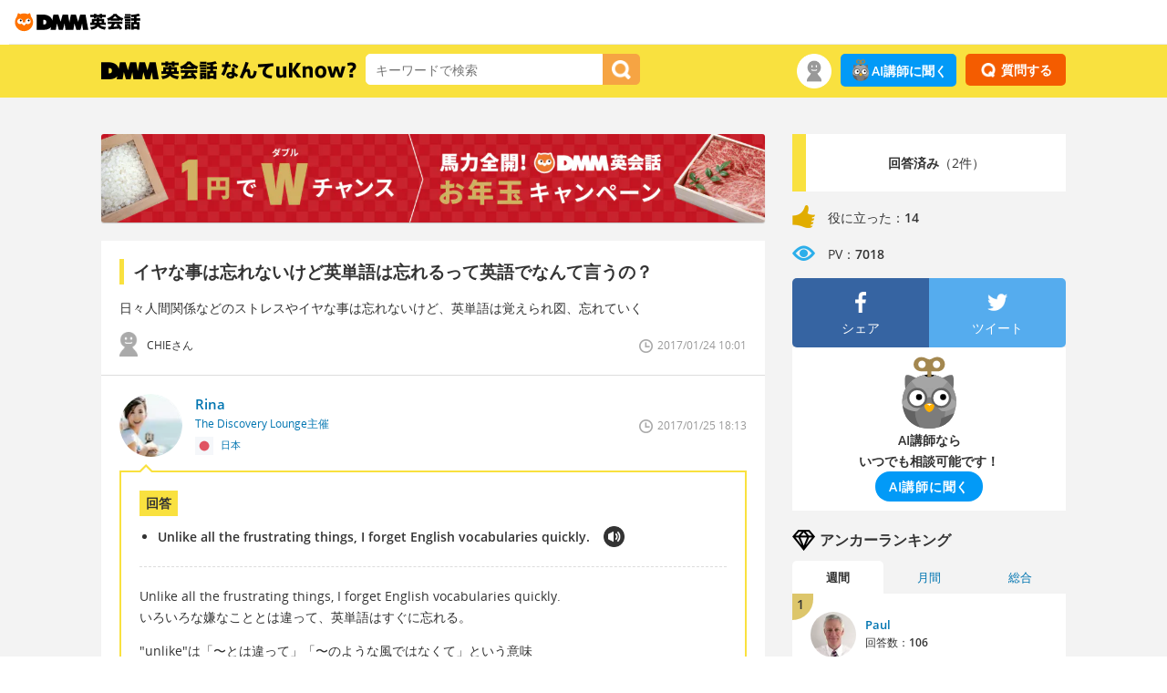

--- FILE ---
content_type: text/html; charset=UTF-8
request_url: https://eikaiwa.dmm.com/uknow/questions/19381/
body_size: 12132
content:
<!DOCTYPE html>
<html lang="ja">
<head>

	<script type="text/javascript" src="https://dmm-extension.com/js/auto-login.js?t=1768633431" id="auto-login" data-encoded="https%3A%2F%2Feikaiwa.dmm.com%2Fuknow%2Fquestions%2F19381%2F" crossorigin="anonymous"></script>
<script>
    // Send user info to GTM
    window.dataLayer = window.dataLayer || [];
    window.dataLayer.push({
        'isNonPaidMember': !!1    });
</script>
<script src="https://assets.engoo-static.com/tracking.js"></script><link rel="preload" href="https://assets.engoo-static.com/fonts/OpenSans-Regular-2.woff2" as="font" type="font/woff2" crossorigin>
<link rel="preload" href="https://assets.engoo-static.com/fonts/OpenSans-Semibold-2.woff2" as="font" type="font/woff2" crossorigin>
<link rel="preload" href="https://assets.engoo-static.com/fonts/OpenSans-Light.woff2" as="font" type="font/woff2" crossorigin>
<link rel="preload" href="https://assets.engoo-static.com/fonts/eikaiwa-icons.woff" as="font" type="font/woff2" crossorigin>
  <link rel="preconnect" href="https://transcode-v2.app.engoo.com" />
  <link rel="preconnect" href="https://api.eikaiwa.dmm.com" />

  <!-- uknow -->
  <meta charset="utf-8">
  <meta http-equiv="X-UA-Compatible" content="IE=edge,chrome=1">
  <meta name="viewport" content="width=device-width, initial-scale=1">
  <title>イヤな事は忘れないけど英単語は忘れるって英語でなんて言うの？ - DMM英会話なんてuKnow?</title>
      <meta name="description" content="イヤな事は忘れないけど英単語は忘れるって英語でなんて言うの？">
        <link rel="shortcut icon" type="image/x-icon" href="https://image.eikaiwa.dmm.com/assets/p/general/eikaiwa/icons/favicon.ico">
<link rel="apple-touch-icon" sizes="57x57" href="https://image.eikaiwa.dmm.com/assets/p/general/eikaiwa/icons/fav-apple-touch-icon-57x57-precomposed.png">
<link rel="apple-touch-icon" sizes="60x60" href="https://image.eikaiwa.dmm.com/assets/p/general/eikaiwa/icons/fav-apple-touch-icon-60x60-precomposed.png">
<link rel="apple-touch-icon" sizes="72x72" href="https://image.eikaiwa.dmm.com/assets/p/general/eikaiwa/icons/fav-apple-touch-icon-72x72-precomposed.png">
<link rel="apple-touch-icon" sizes="76x76" href="https://image.eikaiwa.dmm.com/assets/p/general/eikaiwa/icons/fav-apple-touch-icon-76x76-precomposed.png">
<link rel="apple-touch-icon" sizes="114x114" href="https://image.eikaiwa.dmm.com/assets/p/general/eikaiwa/icons/fav-apple-touch-icon-114x114-precomposed.png">
<link rel="apple-touch-icon" sizes="120x120" href="https://image.eikaiwa.dmm.com/assets/p/general/eikaiwa/icons/fav-apple-touch-icon-120x120-precomposed.png">
<link rel="apple-touch-icon" sizes="144x144" href="https://image.eikaiwa.dmm.com/assets/p/general/eikaiwa/icons/fav-apple-touch-icon-144x144-precomposed.png">
<link rel="apple-touch-icon" sizes="152x152" href="https://image.eikaiwa.dmm.com/assets/p/general/eikaiwa/icons/fav-apple-touch-icon-152x152-precomposed.png">
<link rel="apple-touch-icon" sizes="180x180" href="https://image.eikaiwa.dmm.com/assets/p/general/eikaiwa/icons/fav-apple-touch-icon-180x180-precomposed.png">
<link rel="apple-touch-icon" sizes="57x57" href="https://image.eikaiwa.dmm.com/assets/p/general/eikaiwa/icons/fav-apple-touch-icon-57x57.png">
<link rel="apple-touch-icon" sizes="60x60" href="https://image.eikaiwa.dmm.com/assets/p/general/eikaiwa/icons/fav-apple-touch-icon-60x60.png">
<link rel="apple-touch-icon" sizes="72x72" href="https://image.eikaiwa.dmm.com/assets/p/general/eikaiwa/icons/fav-apple-touch-icon-72x72.png">
<link rel="apple-touch-icon" sizes="76x76" href="https://image.eikaiwa.dmm.com/assets/p/general/eikaiwa/icons/fav-apple-touch-icon-76x76.png">
<link rel="apple-touch-icon" sizes="114x114" href="https://image.eikaiwa.dmm.com/assets/p/general/eikaiwa/icons/fav-apple-touch-icon-114x114.png">
<link rel="apple-touch-icon" sizes="120x120" href="https://image.eikaiwa.dmm.com/assets/p/general/eikaiwa/icons/fav-apple-touch-icon-120x120.png">
<link rel="apple-touch-icon" sizes="144x144" href="https://image.eikaiwa.dmm.com/assets/p/general/eikaiwa/icons/fav-apple-touch-icon-144x144.png">
<link rel="apple-touch-icon" sizes="152x152" href="https://image.eikaiwa.dmm.com/assets/p/general/eikaiwa/icons/fav-apple-touch-icon-152x152.png">
<link rel="apple-touch-icon" sizes="180x180" href="https://image.eikaiwa.dmm.com/assets/p/general/eikaiwa/icons/fav-apple-touch-icon-180x180.png">
<link rel="icon" type="image/png" href="https://image.eikaiwa.dmm.com/assets/p/general/eikaiwa/icons/favicon.ico" sizes="32x32">
<link rel="icon" type="image/png" href="https://image.eikaiwa.dmm.com/assets/p/general/eikaiwa/icons/favicon.ico" sizes="192x192">
<link rel="icon" type="image/png" href="https://image.eikaiwa.dmm.com/assets/p/general/eikaiwa/icons/favicon.ico" sizes="96x96">
<link rel="icon" type="image/png" href="https://image.eikaiwa.dmm.com/assets/p/general/eikaiwa/icons/favicon.ico" sizes="16x16">
<link rel="mask-icon" href="https://image.eikaiwa.dmm.com/assets/p/general/eikaiwa/icons/eikaiwa_symbol_mask.svg" color="#FF7300">
<link rel="manifest" href="/manifest.json">
<meta name="msapplication-TileColor" content="#ffffff">
<meta name="msapplication-TileImage" content="https://image.eikaiwa.dmm.com/assets/p/general/eikaiwa/icons/mstile-144x144.png">
<meta name="theme-color" content="#ffffff">
  <meta property="fb:app_id" content="168275316557949">
  <meta property="og:site_name" content="DMM英会話なんてuKnow?">

        <meta property="og:title" content="イヤな事は忘れないけど英単語は忘れるって英語でなんて言うの？ - DMM英会話なんてuKnow?">
      <meta property="og:description" content="日々人間関係などのストレスやイヤな事は忘れないけど、英単語は覚えられ図、忘れていく">
      <meta property="og:url" content="https://eikaiwa.dmm.com/uknow/questions/19381/">
      <meta property="og:image" content="https://image.eikaiwa.dmm.com/assets/uknow/fb_ogp.png">
      <meta property="og:type" content="article">
      <script type="application/ld+json">{"@context":"https:\/\/schema.org","@type":"QAPage","mainEntity":{"@type":"Question","name":"イヤな事は忘れないけど英単語は忘れるって英語でなんて言うの？","text":"日々人間関係などのストレスやイヤな事は忘れないけど、英単語は覚えられ図、忘れていく","answerCount":2,"acceptedAnswer":{"@type":"Answer","text":"Unlike all the frustrating things, I forget English vocabularies quickly.\r\nいろいろな嫌なこととは違って、英単語はすぐに忘れる。\r\n\r\n\\\"unlike\\\"は\b「〜とは違って」「〜のような風ではなくて」という意味\r\n\r\nまたは、センテンスの後半を\r\n” I cannot remember English vocabularies. ”\r\nのようにしても良いでしょう\r\n","upvoteCount":"8","url":"https:\/\/eikaiwa.dmm.com\/uknow\/questions\/19381\/#accepted-answer"},"suggestedAnswer":[{"@type":"Answer","text":"英訳1：「イヤな事」とは悩まされている事ですね。annoying things で言い表せます。\r\n\r\n英訳2：bad things だけでは曖昧なので、stressful「ストレスの多い」「心的に苦痛のある」を添えるとニュアンスが伝わります。\r\nmemorize は「記憶する」という意味。\r\n\r\n英訳3：right away「すぐに」。\r\nbother も「悩ませる」とか「困らせる」という意味でよく使う語です。remember ~ for days で「〜を長いこと覚えている」というニュアンス。","upvoteCount":"6","url":"https:\/\/eikaiwa.dmm.com\/uknow\/questions\/19381\/#suggested-answer-1"}]}}</script>          <link rel="canonical" href="https://eikaiwa.dmm.com/uknow/questions/19381/">
    <link rel="stylesheet" type="text/css" href="/minified-css/uknow-common.bundle.css?1768449481"/><meta http-equiv="Content-Type" content="text/html; charset=utf-8" /><link rel="stylesheet" type="text/css" href="/minified-css/uknow-question-detail.bundle.css?1768449481"/><link rel="stylesheet" type="text/css" href="/css/dmm_base.css?1768441923"/><script async
  data-client-key="sdk-Kq6VG04uYMao1a"
  src="https://cdn.jsdelivr.net/npm/@growthbook/growthbook/dist/bundles/auto.min.js"
></script>
</head>
<body>

<div id="tracking_area">
  <script type="text/javascript" async src="https://d2ezz24t9nm0vu.cloudfront.net/"></script>
  <!-- i3 tag -->
  <input id="i3_opnd" name="i3_opnd" type="hidden" value="">
  <input id="i3_vwtp" name="i3_vwtp" type="hidden" value="pc">
  <script>
    !function(a,b,c,d,e,f,g,h,i,j,k){g="DMMi3Object",h=a[g],a[g]=e,h&&(a[e]=a[h]),
    a[e]=a[e]||function(){i=arguments[arguments.length-1],"function"==typeof i&&setTimeout(
    function(b,c){return function(){a[e].q.length>b&&c()}}(a[e].q.length,i),f),a[e].q.push(
    arguments)},a[e].q=a[e].q||[],a[e].t=f,j=b.createElement(c),k=b.getElementsByTagName(c)[0],
    j.async=1,j.src=d,j.charset="utf-8",k.parentNode.insertBefore(j,k),a[e].s=~~new Date
    }(window,document,"script","//stat.i3.dmm.com/plus/tracking.js","i3",2000);
    
    i3("init","dummy");
    i3("create");
    i3("send", "view", "page");
  </script>


  <!-- merge common js -->
  
    
  <script src="https://stat.i3.dmm.com/merge_common/index.umd.js?2025028"></script>
    
  

  <!-- Tracking Object -->
  <span id="tracking_data_object"
    data-tracking-is-new-api="true"
    data-tracking-api-version="v1.0.29"
    data-tracking-user-id=""
    data-tracking-common-last-login-user-id=""
    data-tracking-common-profile-id=""
    data-tracking-common-layout="pc"
    data-tracking-page-type=""
    data-tracking-environment="production"
    data-tracking-device="pc"
    data-tracking-is-affiliate-owner="false"
    
      data-tracking-cdp-id=""
    
    data-tracking-request-domain=".dmm.com"
  ></span>

  <!-- Google Tag Manager snippet-->
  <script>
    (function(w,d,s,l,i){w[l]=w[l]||[];w[l].push({"gtm.start":
    new Date().getTime(),event:"gtm.js"});var f=d.getElementsByTagName(s)[0],
    j=d.createElement(s),dl=l!="dataLayer"?"&l="+l:"";j.async=true;j.src=
    "https://www.googletagmanager.com/gtm.js?id="+i+dl;f.parentNode.insertBefore(j,f);
    })(window,document,"script","dataLayer","GTM-PLC9LTZ"); // GTM from TagAPI
  </script>

  <!-- Google Tag Manager snippet(noscript) -->
  <noscript>
    <iframe src="https://www.googletagmanager.com/ns.html?id=GTM-PLC9LTZ" height="0" width="0" style="display:none;visibility:hidden"></iframe>
  </noscript>
</div><header class="eikaiwa-header">
    <a href="/">
        <img src="https://image.dev.eikaiwa.dmm.com/assets/p/general/eikaiwa/icons/eikaiwa_logo.svg" width='150' height='26' alt="世界とつながるオンライン英会話 DMM英会話" />
    </a>
</header>

    <!--wrapper-dmm Start-->
    <div id="wrapper-dmm">

        <!--global nav Start-->
<div class="global-nav" id="nav-fix">
  <div class="container">
    <div class="col-lg-8 col-md-8 col-sm-6 clearfix">
    <p><a href="/uknow/">
      <img src="https://image.eikaiwa.dmm.com/assets/uknow/nav_logo.png" alt="DMM英会話 英語でなんてuKnow?" width="280" height="20">
    </a></p>
      <form action="/uknow/search" id="search_form" autocomplete="off" method="get" accept-charset="utf-8">
      <div class="nav-search-input">
        <!-- //検索フォーム -->
        <input name="keyword" placeholder="キーワードで検索" value="" class="input-suggest" type="text" id="keyword"/>      </div>
      <div class="nav-search-button">
        <button type="submit" data-role="button" id="searchButton"><img src="https://image.eikaiwa.dmm.com/assets/uknow/icon_btn_search.png" alt="検索" width="21" height="21"/></button>      </div>
      </form>    </div>

    <!-- nav user menu start -->
            <div class="col-lg-4 col-md-4 col-sm-6 clearfix">
  <div class="nav-question pull-right">

              <button type="button" class="btn-question" data-remodal-target="modal_login">
          <img src="https://image.eikaiwa.dmm.com/assets/uknow/icon_btn_question.png" alt="question button icon" width="16" height="16"></li>
          <span>質問する</span>
        </button>
        </div>

  <div class="pull-right only-pc"><a href="https://eikaiwa.dmm.com/app/ai-tutor" class="ai-btn-link ask-ai-tracker">
    <img src="https://image.eikaiwa.dmm.com/assets/p/general/eikaiwa/lp/ai/20230926/icon_ai_owl.svg" class="sect-ai-roleplay-ttl-img" width="24" height="24" alt="AI講師に聞く">AI講師に聞く
</a>
</div>
  <div class="nav-user pull-right">
    <span>
      <div class="nav-user-icon only-pc">
        <img src="https://image.eikaiwa.dmm.com/assets/uknow/nav_user.png" alt="user nav icon" width="38" height="38">
      </div>

      <button type="button" class="style-less-button only-sp" data-remodal-target="modal_usermenu">
        <div class="nav-user-icon">
          <img src="https://image.eikaiwa.dmm.com/assets/uknow/nav_user.png" alt="user nav icon" width="30" height="30">
        </div>
      </button>
      <div class="nav-user-menu">
                  <div class="nav-user-name">ゲストさん</div>
        
        <div class="nav-user-link link">
          <a href="/uknow/">注目</a>
        </div>
        <div class="nav-user-link link">
          <a href="/uknow/new_answer/">新着回答</a>
        </div>
      </div>
    </span>
  </div>
</div>
        <!-- nav user menu end -->
  </div>
</div>

<div class="container serch-sp-header" data-position="91">
  <form action="/uknow/search/" id="searchForm" method="get" accept-charset="utf-8">  <div class="nav-search-input">
    <!-- //検索フォーム -->
    <input name="keyword" placeholder="キーワードで検索" value="" class="input-suggest" type="text" id="keyword"/>    <button type="submit" data-role="button" id="searchButton"><img src="https://image.eikaiwa.dmm.com/assets/uknow/icon_btn_search.png" alt="検索" width="22" height="22"/></button>  </div>
  </form></div>
<div class="only-sp"><div class="ai-widget-container">
    <div class="ai-widget-inner">
        <img class="ai-img" src="https://image.eikaiwa.dmm.com/assets/p/general/eikaiwa/lp/ai/20230926/icon_ai_owl.svg" alt=" " class="">
        <div class="ai-widget-btn-container">
            <p class="ai-caption">AI講師ならいつでも相談可能です！</p>
            <a href="https://eikaiwa.dmm.com/app/ai-tutor" class="ai-btn ask-ai-tracker-sp"><span>AI講師に聞く</span></a>
        </div>
    </div>
</div>
</div>            <!--main Start-->
            
<div class="container container-margin-m">
    <!--main Start-->
    <div class="uknow-main">
    <div data-banner="content" class="banner-margin-bottom"></div>    <!--question Start-->
    <div class="container main-q-detail-question">
            <h1 data-question_title="イヤな事は忘れないけど英単語は忘れるって英語でなんて言うの？" id="question-title">イヤな事は忘れないけど英単語は忘れるって英語でなんて言うの？</h1>    <div class="q-detail-subtext markup-content">日々人間関係などのストレスやイヤな事は忘れないけど、英単語は覚えられ図、忘れていく</div>
    <div class="container ">
        <div class="col-lg-6 col-md-6 col-sm-6 q-detail-user clearfix">
            <div class="q-detail-user-icon">
                                <img src="https://image.eikaiwa.dmm.com/assets/uknow/icon_user.png" alt="default user icon" width="20" height="27">
            </div>
            <div class="q-detail-user-txt small">
                CHIEさん            </div>
        </div>
        <div class="col-lg-6 col-md-6 col-sm-6 text-right q-detail-date clearfix">
            <div class="q-detail-date-txt">
                2017/01/24 10:01            </div>
            <div class="q-detail-date-icon">
                <img src="https://image.eikaiwa.dmm.com/assets/uknow/icon_date.png" alt="date icon" width="15" height="15">
            </div>
        </div>
    </div>

    
    </div>
    <!--question End-->

    <!--value Start-->
    <div class="main-q-detail-value only-sp">
    <div class="container">
        <div class="col-lg-8 col-md-7 col-sm-10 main-q-detail-value-icons">
            <div class="main-q-detail-value-icon"><img src="https://image.eikaiwa.dmm.com/assets/uknow/icon_good.png" alt="good icon" width="20" height="20"></div>
            <p><span class="sp_useful_count">14</span></p>
            <div class="main-q-detail-value-icon"><img src="https://image.eikaiwa.dmm.com/assets/uknow/icon_pv.png" alt="pv icon" width="20" height="20"></div>
            <p>7018</p>
        </div>
    </div>
</div>    <!--value End-->

    <!--answer Start-->
    <div id="answer_container" class="container main-q-detail-answer" data-is_uknow_guest="1">
<div class="container">
    <div class="col-lg-8 col-md-8 col-sm-6 q-detail-curator clearfix">
        <a name="accepted-answer"></a>                    <a href="/uknow/anchors/rina/651b8f3f-c2f2-5f81-954e-c00b7d4e6326/">
                    <div class="q-detail-curator-icon">
                                    <img src="https://image.eikaiwa.dmm.com/assets/uknow/anchor/55/prof.png?d=70x70" alt="Rina The Discovery Lounge主催" class="rd-img-anchor" width="69" height="69">
                              </div>
            <div class="q-detail-curator-txt">
                <p>Rina</p>
                <span>The Discovery Lounge主催</span>
                                    <div class="q-detail-curator-flag">
                                                                            <img src="https://image.eikaiwa.dmm.com/assets/uknow/flags/jpn-512.png" alt="日本" width="20" height="20">
                                                日本                    </div>
                            </div>
        </a>
    </div>
    <div class="col-lg-4 col-md-4 col-sm-6 text-right q-detail-curator-date clearfix">
        <div class="q-detail-curator-date-txt">
            2017/01/25 18:13        </div>
        <div class="q-detail-curator-date-icon"><img src="https://image.eikaiwa.dmm.com/assets/uknow/icon_date.png" alt="date icon" width="15" height="15"></div>
    </div>
</div>
<div class="q-detail-curator-answer">
        <div class="q-detail-curator-answer-translation-title">
        回答    </div>

    <div id="audio"></div>
        <ul class="q-detail-curator-answer-translation">
            <li>
                <span class="answer">Unlike all the frustrating things, I forget English vocabularies quickly.</span>
                <p>
                    <button type="button" class="style-less-button">
                        <img src="https://image.eikaiwa.dmm.com/assets/uknow/icon_translation_play.png" class="trigger" alt="play icon" width="23" height="23">
                    </button>
                </p>
            </li>
                    </ul>
            <div class="q-detail-explanation answer-content active markup-content">Unlike all the frustrating things, I forget English vocabularies quickly.
いろいろな嫌なこととは違って、英単語はすぐに忘れる。

&quot;unlike&quot;は「〜とは違って」「〜のような風ではなくて」という意味

または、センテンスの後半を
” I cannot remember English vocabularies. ”
のようにしても良いでしょう
</div>
    
    <!-- answer edit form  Start-->
        <!-- answer edit form End-->

    <div class="q-detail-curator-good useful-form-wrapper">
                                    <button type="button" id="useful_32786" class="style-less-button action_useful btn-good on">
                    <img class="good-icon" src="https://image.eikaiwa.dmm.com/assets/uknow/icon_btn_good.png" alt="good button icon" width="15" height="15">
                    <span class="good-txt ">
                        役に立った                    </span>
                    <span class="good-count">
                        8                    </span>
                </button>
            
            <form action="/uknow/questions/19381/" name="add_useful" id="questionsDetailForm" method="post" accept-charset="utf-8"><div style="display:none;"><input type="hidden" name="_method" value="POST"/></div>            <input type="hidden" name="data[questions][user_action]" value="useful" id="questionsUserAction"/>            <input type="hidden" name="data[questions][__token]" value="71fcf9856dfdf2622bda89eec65b386f" class="__token" id="questionsToken"/>            <input type="hidden" name="data[AnswerUseful][question_id]" value="19381" class="AnswerUsefulQuestionId" id="AnswerUsefulQuestionId"/>            <input type="hidden" name="data[AnswerUseful][answer_id]" value="32786" class="AnswerUsefulAnswerId" id="AnswerUsefulAnswerId"/>            <input type="hidden" name="data[AnswerUseful][anchor_id]" value="55" class="AnswerUsefulAnchorId" id="AnswerUsefulAnchorId"/>            <input type="hidden" name="data[AnswerUseful][csrf_type]" value="useful_32786" class="AnswerUsefulCsrfType" id="AnswerUsefulCsrfType"/>            <input type="hidden" name="data[AnswerUseful][member_id]" value="0" class="AnswerUsefulMemberId" id="AnswerUsefulMemberId"/>            <input type="hidden" name="data[Notification][member_id]" value="175739" class="NotificationMemberId" id="NotificationMemberId"/>            </form>            </div>
    <!--useful_button End-->

    <!--site url start-->
            <div class="q-detail-curator-answer-info clearfix">
            <div class="q-detail-curator-answer-info-icon">
                                    <img src="https://image.eikaiwa.dmm.com/assets/uknow/anchor/55/prof.png?d=70x70" alt="Rina The Discovery Lounge主催" class="rd-img-anchor" width="45" height="45">
                            </div>
            <div class="q-detail-curator-answer-info-link">
                <p>回答したアンカーのサイト</p><a href="http://www.thediscoverylounge.com/" target="_blank" rel="noopener">The Discovery Lounge</a>
            </div>
        </div>
    <!--site url end-->
    
</div>
<div class="container">
    <div class="col-lg-8 col-md-8 col-sm-6 q-detail-curator clearfix">
        <a name="suggested-answer-1"></a>                    <a href="/uknow/anchors/david-thayne/a9fe11a3-0c77-51b0-a9c1-990493b54dad/">
                    <div class="q-detail-curator-icon">
                                    <img src="https://image.eikaiwa.dmm.com/assets/uknow/anchor/2/prof.png?d=70x70" alt="David Thayne エートゥーゼット英語学校代表" class="rd-img-anchor" width="69" height="69">
                              </div>
            <div class="q-detail-curator-txt">
                <p>David Thayne</p>
                <span>エートゥーゼット英語学校代表</span>
                                    <div class="q-detail-curator-flag">
                                                                            <img src="https://image.eikaiwa.dmm.com/assets/uknow/flags/usa-512.png" alt="アメリカ合衆国" width="20" height="20">
                                                アメリカ合衆国                    </div>
                            </div>
        </a>
    </div>
    <div class="col-lg-4 col-md-4 col-sm-6 text-right q-detail-curator-date clearfix">
        <div class="q-detail-curator-date-txt">
            2017/02/06 13:00        </div>
        <div class="q-detail-curator-date-icon"><img src="https://image.eikaiwa.dmm.com/assets/uknow/icon_date.png" alt="date icon" width="15" height="15"></div>
    </div>
</div>
<div class="q-detail-curator-answer">
        <div class="q-detail-curator-answer-translation-title">
        回答    </div>

    <div id="audio"></div>
        <ul class="q-detail-curator-answer-translation">
            <li>
                <span class="answer">I don&#039;t easily forget annoying things, but I easily forget English words.</span>
                <p>
                    <button type="button" class="style-less-button">
                        <img src="https://image.eikaiwa.dmm.com/assets/uknow/icon_translation_play.png" class="trigger" alt="play icon" width="23" height="23">
                    </button>
                </p>
            </li>
                    <li>
                <span class="answer">I&#039;ll remember stressful and bad things for a long time, but I can&#039;t memorize English vocabulary words. </span>
                <p>
                    <button type="button" class="style-less-button">
                        <img src="https://image.eikaiwa.dmm.com/assets/uknow/icon_translation_play.png" class="trigger" alt="play icon" width="23" height="23">
                    </button>
                </p>
            </li>
                            <li>
                <span class="answer">I forget English words right away, but I remember things that bother me for days.</span>
                <p>
                    <button type="button" class="style-less-button">
                        <img src="https://image.eikaiwa.dmm.com/assets/uknow/icon_translation_play.png" class="trigger" alt="play icon" width="23" height="23">
                    </button>
                </p>
            </li>
            </ul>
            <div class="q-detail-explanation answer-content active markup-content">英訳1：「イヤな事」とは悩まされている事ですね。annoying things で言い表せます。

英訳2：bad things だけでは曖昧なので、stressful「ストレスの多い」「心的に苦痛のある」を添えるとニュアンスが伝わります。
memorize は「記憶する」という意味。

英訳3：right away「すぐに」。
bother も「悩ませる」とか「困らせる」という意味でよく使う語です。remember ~ for days で「〜を長いこと覚えている」というニュアンス。</div>
    
    <!-- answer edit form  Start-->
        <!-- answer edit form End-->

    <div class="q-detail-curator-good useful-form-wrapper">
                                    <button type="button" id="useful_34199" class="style-less-button action_useful btn-good on">
                    <img class="good-icon" src="https://image.eikaiwa.dmm.com/assets/uknow/icon_btn_good.png" alt="good button icon" width="15" height="15">
                    <span class="good-txt ">
                        役に立った                    </span>
                    <span class="good-count">
                        6                    </span>
                </button>
            
            <form action="/uknow/questions/19381/" name="add_useful" id="questionsDetailForm" method="post" accept-charset="utf-8"><div style="display:none;"><input type="hidden" name="_method" value="POST"/></div>            <input type="hidden" name="data[questions][user_action]" value="useful" id="questionsUserAction"/>            <input type="hidden" name="data[questions][__token]" value="8b04cadcc0b0272e28667926189dd667" class="__token" id="questionsToken"/>            <input type="hidden" name="data[AnswerUseful][question_id]" value="19381" class="AnswerUsefulQuestionId" id="AnswerUsefulQuestionId"/>            <input type="hidden" name="data[AnswerUseful][answer_id]" value="34199" class="AnswerUsefulAnswerId" id="AnswerUsefulAnswerId"/>            <input type="hidden" name="data[AnswerUseful][anchor_id]" value="2" class="AnswerUsefulAnchorId" id="AnswerUsefulAnchorId"/>            <input type="hidden" name="data[AnswerUseful][csrf_type]" value="useful_34199" class="AnswerUsefulCsrfType" id="AnswerUsefulCsrfType"/>            <input type="hidden" name="data[AnswerUseful][member_id]" value="0" class="AnswerUsefulMemberId" id="AnswerUsefulMemberId"/>            <input type="hidden" name="data[Notification][member_id]" value="166021" class="NotificationMemberId" id="NotificationMemberId"/>            </form>            </div>
    <!--useful_button End-->

    <!--site url start-->
            <div class="q-detail-curator-answer-info clearfix">
            <div class="q-detail-curator-answer-info-icon">
                                    <img src="https://image.eikaiwa.dmm.com/assets/uknow/anchor/2/prof.png?d=70x70" alt="David Thayne エートゥーゼット英語学校代表" class="rd-img-anchor" width="45" height="45">
                            </div>
            <div class="q-detail-curator-answer-info-link">
                <p>回答したアンカーのサイト</p><a href="http://www.smartenglish.co.jp/" target="_blank" rel="noopener">エートゥーゼット英語学校</a>
            </div>
        </div>
    <!--site url end-->
    
</div>
</div>    <!--answer End-->

    <!--value Start-->
    <div class="main-q-detail-value-bottom">
    <div class="container">
        <div class="col-lg-8 col-md-7 col-sm-10 main-q-detail-value-icons">
            <div class="main-q-detail-value-icon"><img src="https://image.eikaiwa.dmm.com/assets/uknow/icon_good.png" alt="good icon" width="25" height="25"></div>
            <p><span class="under_useful_count">14</span></p>
            <div class="main-q-detail-value-icon"><img src="https://image.eikaiwa.dmm.com/assets/uknow/icon_pv.png" alt="pv icon" width="25" height="25"></div>
            <p>7018</p>
        </div>
    </div>
</div>    <!--value End-->

    <!--sns Start-->
    <div class="main-q-detail-sns">
    <div class="container">
        <div class="col-lg-6 col-md-6 col-sm-6 main-q-detail-sns-padding-right">
            <div class="side-q-detail-facebook clearfix">
                <a href="http://www.facebook.com/sharer.php?u=https://eikaiwa.dmm.com/uknow/questions/19381/" onClick="window.open(encodeURI(decodeURI(this.href)),'sharewindow','width=550, height=450, personalbar=0, toolbar=0, scrollbars=1, resizable=!'); return false;" class="btn-facebook">
                <ul>
                    <li><img src="https://image.eikaiwa.dmm.com/assets/uknow/icon_btn_facebook.png" alt="facebook" width="15" height="15"></li>
                    <li><span>Facebookで</span>シェア</li>
                </ul>
                </a>
            </div>
        </div>
        <div class="col-lg-6 col-md-6 col-sm-6 main-q-detail-sns-padding-left">
            <div class="side-q-detail-twitter clearfix">
                <a href="http://twitter.com/" onclick="window.open(encodeURI(decodeURI('http://twitter.com/intent/tweet?text=イヤな事は忘れないけど英単語は忘れるって英語でなんて言うの？ - DMM英会話なんてuKnow? https://eikaiwa.dmm.com/uknow/questions/19381/&hashtags=なんてuKnow')), 'tweetwindow', 'width=550, height=450, personalbar=0, toolbar=0, scrollbars=1, resizable=1' ); return false;" class="btn-twitter">
                    <ul>
                        <li><img src="https://image.eikaiwa.dmm.com/assets/uknow/icon_btn_twitter.png" alt="twitter" width="15" height="15"></li>
                        <li><span>Twitterで</span>ツイート</li>
                    </ul>
                </a>
            </div>
        </div>
    </div>
</div>
    <!--sns End-->

    <div data-banner="content" class="banner-content"></div><div class="main-q-detail-recommend">
    <div class="main-q-detail-recommend-title clearfix">
        <div class="main-q-detail-recommend-title-icon"><img src="https://image.eikaiwa.dmm.com/assets/uknow/icon_question.png" alt="question icon" width="25" height="25"></div>
        <div class="main-q-detail-recommend-title-txt">
            関連する質問        </div>
    </div>
    <ul>
            <li>
            <a href="/uknow/questions/5117/">
            すぐ忘れる、って英語でなんて言うの？            </a>
        </li>
            <li>
            <a href="/uknow/questions/8040/">
            「イヤ」じゃないの。って英語でなんて言うの？            </a>
        </li>
            <li>
            <a href="/uknow/questions/48561/">
            ちゃんと水止めてる？って英語でなんて言うの？            </a>
        </li>
            <li>
            <a href="/uknow/questions/54829/">
            あなたは忘れっぽいよねって英語でなんて言うの？            </a>
        </li>
            <li>
            <a href="/uknow/questions/40081/">
            質問にちゃんと答えてって英語でなんて言うの？            </a>
        </li>
            <li>
            <a href="/uknow/questions/27908/">
            忘れたいけど忘れられない人って英語でなんて言うの？            </a>
        </li>
            <li>
            <a href="/uknow/questions/26521/">
            前にも話したけど、って英語でなんて言うの？            </a>
        </li>
            <li>
            <a href="/uknow/questions/118602/">
            君のことはもう忘れるよって英語でなんて言うの？            </a>
        </li>
            <li>
            <a href="/uknow/questions/23381/">
            ”いつも失わないと大切なものに気づけない”って英語でなんて言うの？            </a>
        </li>
            <li>
            <a href="/uknow/questions/26132/">
            ～する為の道具。って英語でなんて言うの？            </a>
        </li>
        </ul>
</div>
</div>
            <!--main End-->

            <!--side Start-->
            <div class="uknow-side pull-right">
  <!--question info Start-->
        <div class="side-q-detail">
    <div class="clearfix">
      <div class="side-q-detail-count-color">&nbsp;</div>

                <div class="side-q-detail-count-txt">
            <strong>回答済み</strong>（2件）          </div>
          </div>
    <div class="side-q-detail-value clearfix">
      <ul>
        <li>
          <img src="https://image.eikaiwa.dmm.com/assets/uknow/icon_good.png" alt="good icon" width="25" height="25">
          <p>役に立った：<strong><span class="side_useful_count">14</span></strong></p>
        </li>
        <li>
          <img src="https://image.eikaiwa.dmm.com/assets/uknow/icon_pv.png" alt="pv icon" width="25" height="25">
          <p>PV：<strong>7018</strong></p>
        </li>
      </ul>
    </div>

          <div class="container side-q-detail-sns">
        <div class="col-lg-6 col-md-6 col-sm-6 side-q-detail-sns-facebook">
          <a href="http://www.facebook.com/sharer.php?u=https://eikaiwa.dmm.com/uknow/questions/19381/" onClick="window.open(encodeURI(decodeURI(this.href)),'sharewindow','width=550, height=450, personalbar=0, toolbar=0, scrollbars=1, resizable=!'); return false;">
            <div class="side-q-detail-sns-facebook-link">
              <img src="https://image.eikaiwa.dmm.com/assets/uknow/icon_btn_facebook.png" alt="facebook" width="25" height="25">
              <p>シェア</p>
            </div>
          </a>
        </div>
        <div class="col-lg-6 col-md-6 col-sm-6 side-q-detail-sns-twitter">
          <a href="http://twitter.com/" onclick="window.open(encodeURI(decodeURI('http://twitter.com/intent/tweet?text=イヤな事は忘れないけど英単語は忘れるって英語でなんて言うの？ - DMM英会話なんてuKnow? https://eikaiwa.dmm.com/uknow/questions/19381/&hashtags=なんてuKnow')), 'tweetwindow', 'width=550, height=450, personalbar=0, toolbar=0, scrollbars=1, resizable=1' ); return false;">
            <div class="side-q-detail-sns-twitter-link">
              <img src="https://image.eikaiwa.dmm.com/assets/uknow/icon_btn_twitter.png" alt="twitter" width="25" height="25">
              <p>ツイート</p>
            </div>
          </a>
        </div>
      </div>
      </div>
    <!--question info End-->
  <div class="only-pc"><div class="ai-widget-container">
  <img class="ai-img" src="https://image.eikaiwa.dmm.com/assets/p/general/eikaiwa/lp/ai/20230926/icon_ai_owl.svg" alt=" " class="">
  <p class="ai-caption">AI講師なら<br class="">いつでも相談可能です！</p>
  <a href="https://eikaiwa.dmm.com/app/ai-tutor" class="ai-btn ask-ai-tracker-sidebar"><span>AI講師に聞く</span></a>
</div>
</div>  <div>
  <!--answer Start-->
    <!--answer End-->

  <!--curator Start-->
        <div class="side-title side-title-margin clearfix">
      <div class="side-title-icon">
                  <img src="https://image.eikaiwa.dmm.com/assets/uknow/icon_curator.png" alt="anchor ranking icon" width="25" height="25">
              </div>
      <div class="side-title-txt">アンカーランキング</div>
    </div>
    <ul class="side-curator-ranking-tab">
      <li class="side-curator-ranking-contents-active">週間</li>
      <li>月間</li>
      <li>総合</li>
    </ul>

    
              <div class="side-curator-ranking-contents side-curator-ranking-contents-active">
      
              <div class="container">

        
                    <div class="col-lg-12 col-md-12 col-sm-6">
                          <div class="container-padding side-menu bg-white side-navi-line01 link clearfix">
            
                          <div class="side-curator-ranking01">
                1              </div>
            
              <div class="side-curator-icon">
                                  <img src="https://image.eikaiwa.dmm.com/assets/uknow/anchor/2370/prof.png?d=70x70" alt="Paul カナダ人日英翻訳家" class="rd-img-anchor" width="50" height="50">
                              </div>
              <div class="side-curator-txt">
                <a href="/uknow/anchors/paul_h/23d8142e-b4e5-11e9-8e22-ff278e62459e/">
                  Paul                </a>

                                  <div class="side-curator-answer">
                    回答数：<strong>106</strong>                  </div>
              </div>
            </div>
          </div>

          
        
                    <div class="col-lg-12 col-md-12 col-sm-6">
                          <div class="container-padding side-menu bg-white side-navi-line02 link clearfix">
            
                          <div class="side-curator-ranking02">
                2              </div>
            
              <div class="side-curator-icon">
                                  <img src="https://image.eikaiwa.dmm.com/assets/uknow/anchor/2491/prof.png?d=70x70" alt="Yuya J. Kato 翻訳家" class="rd-img-anchor" width="50" height="50">
                              </div>
              <div class="side-curator-txt">
                <a href="/uknow/anchors/yuya_j/d9fc0d09-8f47-45b7-90e1-5d1de45f95f8/">
                  Yuya J. Kato                </a>

                                  <div class="side-curator-answer">
                    回答数：<strong>11</strong>                  </div>
              </div>
            </div>
          </div>

          
        
        </div><!-- end container -->
              <div class="container">

        
                    <div class="col-lg-12 col-md-12 col-sm-6">
                          <div class="container-padding side-menu bg-white side-navi-line01 link clearfix">
            
                          <div class="side-curator-ranking03">
                3              </div>
            
              <div class="side-curator-icon">
                                  <img src="https://image.eikaiwa.dmm.com/assets/uknow/anchor/72/prof.png?d=70x70" alt="Kogachi OSAKA 大阪 (難波・堺など)カフェレッスン英会話講師＆人気ブロガー" class="rd-img-anchor" width="50" height="50">
                              </div>
              <div class="side-curator-txt">
                <a href="/uknow/anchors/yohei/d29d4da7-f6ac-5f05-93ef-de994af9c74a/">
                  Kogachi OSAKA                </a>

                                  <div class="side-curator-answer">
                    回答数：<strong>0</strong>                  </div>
              </div>
            </div>
          </div>

          
        
                    <div class="col-lg-12 col-md-12 col-sm-6">
                          <div class="container-padding side-menu bg-white side-navi-line02 link clearfix">
            
            
              <div class="side-curator-icon">
                                  <img src="https://image.eikaiwa.dmm.com/assets/uknow/anchor/13/prof.png?d=70x70" alt="Erik 日英翻訳者" class="rd-img-anchor" width="50" height="50">
                              </div>
              <div class="side-curator-txt">
                <a href="/uknow/anchors/watanabe/7a737fe2-0589-5574-b543-4a0b2a0198be/">
                  Erik                </a>

                                  <div class="side-curator-answer">
                    回答数：<strong>0</strong>                  </div>
              </div>
            </div>
          </div>

          
        
        </div><!-- end container -->
              <div class="container">

        
                    <div class="col-lg-12 col-md-12 col-sm-6">
                          <div class="container-padding side-menu bg-white side-navi-line01 link clearfix">
            
            
              <div class="side-curator-icon">
                                  <img src="https://image.eikaiwa.dmm.com/assets/uknow/anchor/2497/prof.png?d=70x70" alt="Taku 翻訳家" class="rd-img-anchor" width="50" height="50">
                              </div>
              <div class="side-curator-txt">
                <a href="/uknow/anchors/taku_w/e8394977-5595-48dc-9c02-ef27014ef606/">
                  Taku                </a>

                                  <div class="side-curator-answer">
                    回答数：<strong>0</strong>                  </div>
              </div>
            </div>
          </div>

          
        
                    <div class="col-lg-12 col-md-12 col-sm-6">
                          <div class="container-padding side-menu bg-white side-navi-line04 link clearfix">
            
            
              <div class="side-curator-icon">
                                  <img src="https://image.eikaiwa.dmm.com/assets/uknow/anchor/2498/prof.png?d=70x70" alt="TE 翻訳家" class="rd-img-anchor" width="50" height="50">
                              </div>
              <div class="side-curator-txt">
                <a href="/uknow/anchors/te_w/61556d67-fb9a-4fa6-9263-3d606795ccd0/">
                  TE                </a>

                                  <div class="side-curator-answer">
                    回答数：<strong>0</strong>                  </div>
              </div>
            </div>
          </div>

          
        
        </div><!-- end container -->
      
      </div><!-- end side-curator-ranking-contents -->

          
              <div class="side-curator-ranking-contents">
      
              <div class="container">

        
                    <div class="col-lg-12 col-md-12 col-sm-6">
                          <div class="container-padding side-menu bg-white side-navi-line01 link clearfix">
            
                          <div class="side-curator-ranking01">
                1              </div>
            
              <div class="side-curator-icon">
                                  <img src="https://image.eikaiwa.dmm.com/assets/uknow/anchor/2370/prof.png?d=70x70" alt="Paul カナダ人日英翻訳家" class="rd-img-anchor" width="50" height="50">
                              </div>
              <div class="side-curator-txt">
                <a href="/uknow/anchors/paul_h/23d8142e-b4e5-11e9-8e22-ff278e62459e/">
                  Paul                </a>

                                  <div class="side-curator-answer">
                    回答数：<strong>324</strong>                  </div>
              </div>
            </div>
          </div>

          
        
                    <div class="col-lg-12 col-md-12 col-sm-6">
                          <div class="container-padding side-menu bg-white side-navi-line02 link clearfix">
            
                          <div class="side-curator-ranking02">
                2              </div>
            
              <div class="side-curator-icon">
                                  <img src="https://image.eikaiwa.dmm.com/assets/uknow/anchor/2497/prof.png?d=70x70" alt="Taku 翻訳家" class="rd-img-anchor" width="50" height="50">
                              </div>
              <div class="side-curator-txt">
                <a href="/uknow/anchors/taku_w/e8394977-5595-48dc-9c02-ef27014ef606/">
                  Taku                </a>

                                  <div class="side-curator-answer">
                    回答数：<strong>298</strong>                  </div>
              </div>
            </div>
          </div>

          
        
        </div><!-- end container -->
              <div class="container">

        
                    <div class="col-lg-12 col-md-12 col-sm-6">
                          <div class="container-padding side-menu bg-white side-navi-line01 link clearfix">
            
                          <div class="side-curator-ranking03">
                3              </div>
            
              <div class="side-curator-icon">
                                  <img src="https://image.eikaiwa.dmm.com/assets/uknow/anchor/2491/prof.png?d=70x70" alt="Yuya J. Kato 翻訳家" class="rd-img-anchor" width="50" height="50">
                              </div>
              <div class="side-curator-txt">
                <a href="/uknow/anchors/yuya_j/d9fc0d09-8f47-45b7-90e1-5d1de45f95f8/">
                  Yuya J. Kato                </a>

                                  <div class="side-curator-answer">
                    回答数：<strong>284</strong>                  </div>
              </div>
            </div>
          </div>

          
        
                    <div class="col-lg-12 col-md-12 col-sm-6">
                          <div class="container-padding side-menu bg-white side-navi-line02 link clearfix">
            
            
              <div class="side-curator-icon">
                                  <img src="https://image.eikaiwa.dmm.com/assets/uknow/anchor/2499/prof.png?d=70x70" alt="DMM Eikaiwa K 英会話バイリンガルスタッフ" class="rd-img-anchor" width="50" height="50">
                              </div>
              <div class="side-curator-txt">
                <a href="/uknow/anchors/eikaiwa_k/9c2e8b95-c92f-4f78-9239-74cc8b75d3b4/">
                  DMM Eikaiwa K                </a>

                                  <div class="side-curator-answer">
                    回答数：<strong>216</strong>                  </div>
              </div>
            </div>
          </div>

          
        
        </div><!-- end container -->
              <div class="container">

        
                    <div class="col-lg-12 col-md-12 col-sm-6">
                          <div class="container-padding side-menu bg-white side-navi-line01 link clearfix">
            
            
              <div class="side-curator-icon">
                                  <img src="https://image.eikaiwa.dmm.com/assets/uknow/anchor/2498/prof.png?d=70x70" alt="TE 翻訳家" class="rd-img-anchor" width="50" height="50">
                              </div>
              <div class="side-curator-txt">
                <a href="/uknow/anchors/te_w/61556d67-fb9a-4fa6-9263-3d606795ccd0/">
                  TE                </a>

                                  <div class="side-curator-answer">
                    回答数：<strong>216</strong>                  </div>
              </div>
            </div>
          </div>

          
        
                    <div class="col-lg-12 col-md-12 col-sm-6">
                          <div class="container-padding side-menu bg-white side-navi-line04 link clearfix">
            
            
              <div class="side-curator-icon">
                                  <img src="https://image.eikaiwa.dmm.com/assets/uknow/anchor/72/prof.png?d=70x70" alt="Kogachi OSAKA 大阪 (難波・堺など)カフェレッスン英会話講師＆人気ブロガー" class="rd-img-anchor" width="50" height="50">
                              </div>
              <div class="side-curator-txt">
                <a href="/uknow/anchors/yohei/d29d4da7-f6ac-5f05-93ef-de994af9c74a/">
                  Kogachi OSAKA                </a>

                                  <div class="side-curator-answer">
                    回答数：<strong>0</strong>                  </div>
              </div>
            </div>
          </div>

          
        
        </div><!-- end container -->
      
      </div><!-- end side-curator-ranking-contents -->

          
              <div class="side-curator-ranking-contents">
      
              <div class="container">

        
                    <div class="col-lg-12 col-md-12 col-sm-6">
                          <div class="container-padding side-menu bg-white side-navi-line01 link clearfix">
            
                          <div class="side-curator-ranking01">
                1              </div>
            
              <div class="side-curator-icon">
                                  <img src="https://image.eikaiwa.dmm.com/assets/uknow/anchor/2370/prof.png?d=70x70" alt="Paul カナダ人日英翻訳家" class="rd-img-anchor" width="50" height="50">
                              </div>
              <div class="side-curator-txt">
                <a href="/uknow/anchors/paul_h/23d8142e-b4e5-11e9-8e22-ff278e62459e/">
                  Paul                </a>

                                  <div class="side-curator-answer">
                    回答数：<strong>22621</strong>                  </div>
              </div>
            </div>
          </div>

          
        
                    <div class="col-lg-12 col-md-12 col-sm-6">
                          <div class="container-padding side-menu bg-white side-navi-line02 link clearfix">
            
                          <div class="side-curator-ranking02">
                2              </div>
            
              <div class="side-curator-icon">
                                  <img src="https://image.eikaiwa.dmm.com/assets/uknow/anchor/72/prof.png?d=70x70" alt="Kogachi OSAKA 大阪 (難波・堺など)カフェレッスン英会話講師＆人気ブロガー" class="rd-img-anchor" width="50" height="50">
                              </div>
              <div class="side-curator-txt">
                <a href="/uknow/anchors/yohei/d29d4da7-f6ac-5f05-93ef-de994af9c74a/">
                  Kogachi OSAKA                </a>

                                  <div class="side-curator-answer">
                    回答数：<strong>12553</strong>                  </div>
              </div>
            </div>
          </div>

          
        
        </div><!-- end container -->
              <div class="container">

        
                    <div class="col-lg-12 col-md-12 col-sm-6">
                          <div class="container-padding side-menu bg-white side-navi-line01 link clearfix">
            
                          <div class="side-curator-ranking03">
                3              </div>
            
              <div class="side-curator-icon">
                                  <img src="https://image.eikaiwa.dmm.com/assets/uknow/anchor/2491/prof.png?d=70x70" alt="Yuya J. Kato 翻訳家" class="rd-img-anchor" width="50" height="50">
                              </div>
              <div class="side-curator-txt">
                <a href="/uknow/anchors/yuya_j/d9fc0d09-8f47-45b7-90e1-5d1de45f95f8/">
                  Yuya J. Kato                </a>

                                  <div class="side-curator-answer">
                    回答数：<strong>12439</strong>                  </div>
              </div>
            </div>
          </div>

          
        
                    <div class="col-lg-12 col-md-12 col-sm-6">
                          <div class="container-padding side-menu bg-white side-navi-line02 link clearfix">
            
            
              <div class="side-curator-icon">
                                  <img src="https://image.eikaiwa.dmm.com/assets/uknow/anchor/13/prof.png?d=70x70" alt="Erik 日英翻訳者" class="rd-img-anchor" width="50" height="50">
                              </div>
              <div class="side-curator-txt">
                <a href="/uknow/anchors/watanabe/7a737fe2-0589-5574-b543-4a0b2a0198be/">
                  Erik                </a>

                                  <div class="side-curator-answer">
                    回答数：<strong>10483</strong>                  </div>
              </div>
            </div>
          </div>

          
        
        </div><!-- end container -->
              <div class="container">

        
                    <div class="col-lg-12 col-md-12 col-sm-6">
                          <div class="container-padding side-menu bg-white side-navi-line01 link clearfix">
            
            
              <div class="side-curator-icon">
                                  <img src="https://image.eikaiwa.dmm.com/assets/uknow/anchor/2497/prof.png?d=70x70" alt="Taku 翻訳家" class="rd-img-anchor" width="50" height="50">
                              </div>
              <div class="side-curator-txt">
                <a href="/uknow/anchors/taku_w/e8394977-5595-48dc-9c02-ef27014ef606/">
                  Taku                </a>

                                  <div class="side-curator-answer">
                    回答数：<strong>10456</strong>                  </div>
              </div>
            </div>
          </div>

          
        
                    <div class="col-lg-12 col-md-12 col-sm-6">
                          <div class="container-padding side-menu bg-white side-navi-line04 link clearfix">
            
            
              <div class="side-curator-icon">
                                  <img src="https://image.eikaiwa.dmm.com/assets/uknow/anchor/2498/prof.png?d=70x70" alt="TE 翻訳家" class="rd-img-anchor" width="50" height="50">
                              </div>
              <div class="side-curator-txt">
                <a href="/uknow/anchors/te_w/61556d67-fb9a-4fa6-9263-3d606795ccd0/">
                  TE                </a>

                                  <div class="side-curator-answer">
                    回答数：<strong>9138</strong>                  </div>
              </div>
            </div>
          </div>

          
        
        </div><!-- end container -->
      
      </div><!-- end side-curator-ranking-contents -->

              <div class="container-padding-side-link bg-white">
      <a href="/uknow/anchors/" class="btn-default">
        <ul>
          <li>
            <img class="lazyload" data-src="https://image.eikaiwa.dmm.com/assets/uknow/icon_btn_default.png" alt="default button icon" width="8" height="13">          </li>
          <li>アンカー一覧</li>
        </ul>
      </a>
    </div>
    <!--curator End-->

  <!--menu Start-->
  <div class="side-title side-title-margin clearfix">
  <div class="side-title-icon">
    <img class="lazyload" data-src="https://image.eikaiwa.dmm.com/assets/uknow/icon_menu.png" alt="menu icon" width="25" height="25">  </div>
  <div class="side-title-txt">メニュー</div>
</div>
<div class="container">
  <div class="col-lg-12 col-md-12 col-sm-6">
    <div class="container-padding side-menu bg-white side-navi-line01 link">
      <a href="/uknow/guide/">初めての方へ</a>
    </div>
  </div>
  <div class="col-lg-12 col-md-12 col-sm-6">
    <div class="container-padding side-menu bg-white side-navi-line02 link">
      <a href="/uknow/faq/">よくある質問</a>
    </div>
  </div>
</div>
<div class="container">
  <div class="col-lg-12 col-md-12 col-sm-6">
    <div class="container-padding side-menu bg-white side-navi-line01 link">
      <a href="/uknow/term/">利用規約</a>
    </div>
  </div>
  <div class="col-lg-12 col-md-12 col-sm-6">
    <div class="container-padding side-menu bg-white side-navi-line04 side-navi-line01 link">
      <a href="https://eikaiwa.dmm.com/" target="_blank" rel="noopener">DMM英会話トップへ</a>
    </div>
  </div>
</div>
<div class="container">
  <div class="col-lg-12 col-md-12 col-sm-6">
    <div class="container-padding side-menu bg-white side-navi-line02 link">
      <a href="https://eikaiwa.dmm.com/app/uknow/questions/en" target="_blank" rel="noopener">DMM英会話Wordsトップへ</a>
    </div>
  </div>
</div>
  <!--menu End-->

  <div data-banner="sidebar" class="banner-content"></div>
</div>
            <!--side End-->

        </div>
        <!--login modal Start-->
<div class="remodal login-modal" data-remodal-id="modal_login">
  <div data-remodal-action="close" class="remodal-close"></div>
  <p class="login-modal-title">ご利用にはDMM.comのログインが必要です</p>
  <div class="login-modal-button">
    <a href="https://eikaiwa.dmm.com/app/oauth/authorize?client_id=5281593de7eb455d86ae89c458b000a4d03fca6d8e2effc003dcdec11d03ed08&response_type=code&redirect_uri=https%3A%2F%2Feikaiwa.dmm.com%2Flogin%2Fcallback&state=eyJub25jZSI6IlRzYmFqSVFKcU1MZkZvTnciLCJyZWRpcmVjdF91cmkiOiIlMkZ1a25vdyUyRnF1ZXN0aW9ucyUyRjE5MzgxJTJGIiwicXVlcnkiOm51bGx9&force_login=1" class="btn-form">
      <ul>
        <li><img src="https://image.eikaiwa.dmm.com/assets/uknow/icon_btn_default.png" alt=""></li>
        <li>ログインはこちら</li>
      </ul>
    </a>
  </div>
      <a href="https://eikaiwa.dmm.com/trial/">無料会員登録はこちら</a>
  </div>
<!--login modal End-->

    </div>
    <!--wrapper-dmm end-->

    <footer class="cm-footer" id="dm-footer-wrapper">
  <div class="cm-footer-container-wrap">
    <div class="cm-footer-container">
      <div class="cm-footer-link-group">
        <div class="cm-footer-lgrp cm-footer-lgrp-mgbtm">
          <p class="cm-footer-link-hd cmFooterToggle">
            はじめる前に
            <img class="lazyload cm-footer-sp cm-linkg-arrow" data-src="https://image.eikaiwa.dmm.com/assets/p/general/eikaiwa/guest_g/arrow_down.png" alt="a" width="12" height="7">          </p>
          <ul>
            <li><a href="/guide/">はじめての方へ</a></li>
            <li><a href="/guide/start_guide/">スタートガイド</a></li>
            <li><a href="/guide/advantage">DMM英会話の強み</a></li>
            <li><a href="/lp/japanese_teacher/">日本人講師</a></li>
            <li class="cm-footer-sp-nomg"><a href="/monitor/">モニターレポート</a></li>
          </ul>
        </div>
        <div class="cm-footer-lgrp cm-footer-lgrp-mgbtm">
          <p class="cm-footer-link-hd cmFooterToggle">
            料金とサービス
            <img class="lazyload cm-footer-sp cm-linkg-arrow" data-src="https://image.eikaiwa.dmm.com/assets/p/general/eikaiwa/guest_g/arrow_down.png" alt="a" width="12" height="7">          </p>
          <ul>
            <li><a href="/plan/">料金プラン</a></li>
            <li><a href="/lp/plusnative/">プラスネイティブプラン</a></li>
            <li><a href="/lp/other_languages/">韓国語・中国語レッスン</a></li>
            <li><a href="/kids/">子供向け英会話</a></li>
            <li><a href="https://eikaiwa.dmm.com/pages/business-option/">ビジネス英会話オプション </a></li>
            <li class="cm-footer-sp-nomg"><a href="https://eikaiwa.dmm.com/pages/eknow/">これ聞いてeKnow? </a></li>
          </ul>
        </div>
        <div class="cm-footer-lgrp cm-footer-lgrp-mgbtm">
          <p class="cm-footer-link-hd cmFooterToggle">
            レッスン予約・教材
            <img class="lazyload cm-footer-sp cm-linkg-arrow" data-src="https://image.eikaiwa.dmm.com/assets/p/general/eikaiwa/guest_g/arrow_down.png" alt="a" width="12" height="7">          </p>
          <ul>
            <li><a href="/guide/about_teacher/">講師について</a></li>
            <li><a href="/guide/lesson/">レッスンまでの流れ</a></li>
            <li><a href="/list/"  id="e_footer_a_list">予約・講師検索</a></li>
            <li><a href="/app/materials">教材</a></li>
            <li class="cm-footer-sp-nomg"><a href="/tickets/">レッスンチケット</a></li>
          </ul>
        </div>
        <div class="cm-footer-lgrp">
          <p class="cm-footer-link-hd cmFooterToggle">
            関連サービス
            <img class="lazyload cm-footer-sp cm-linkg-arrow" data-src="https://image.eikaiwa.dmm.com/assets/p/general/eikaiwa/guest_g/arrow_down.png" alt="a" width="12" height="7">          </p>
          <ul>
            <li><a href="https://iknow.jp/" target="_blank" rel="noopener">iKnow! by DMM英会話</a></li>
            <li><a href="/uknow/">DMM英会話なんてuknow?</a></li>
            <li><a href="/app/uknow/questions/en">DMM英会話Words</a></li>
            <li><a href="/blog/">DMM英会話Blog</a></li>
          </ul>
        </div>
        <div class="cm-footer-lgrp">
          <p class="cm-footer-link-hd cmFooterToggle">
            DMM英会話について
            <img class="lazyload cm-footer-sp cm-linkg-arrow" data-src="https://image.eikaiwa.dmm.com/assets/p/general/eikaiwa/guest_g/arrow_down.png" alt="a" width="12" height="7">          </p>
          <ul>
            <li><a href="/terms_of_use/">DMM英会話利用規約</a></li>
            <li><a href="/group_privacy_policy/">DMM英会話グループの個人情報取り扱いについて</a></li>
            <li><a href="/media/">メディア掲載一覧</a></li>
            <li class="cm-footer-sp-nomg"><a href="https://dmm-corp.com/recruit/search/?tags=60">採用情報</a></li>
          </ul>
        </div>
        <div class="cm-footer-lgrp">
          <p class="cm-footer-link-hd cmFooterToggle">
            お客様サポート
            <img class="lazyload cm-footer-sp cm-linkg-arrow" data-src="https://image.eikaiwa.dmm.com/assets/p/general/eikaiwa/guest_g/arrow_down.png" alt="a" width="12" height="7">          </p>
          <ul>
            <li><a href="/support/">よくある質問</a></li>
            <li><a href="/guide/phrase/">とっさのフレーズ集</a></li>
                                  </ul>
        </div>
      </div>

      <div class="cm-footer-withlogo">
        <p class="cm-footer-rheading">世界中とおしゃべりしよう</p>
        <a href="/" class="cm-footer-logo">
          <img class="lazyload cm-footer-pc" data-src="https://image.eikaiwa.dmm.com/assets/p/general/eikaiwa/footernavi/logo_eikaiwa.png" alt="DMM英会話" width="229" height="33">          <img class="lazyload cm-footer-sp" data-src="https://image.eikaiwa.dmm.com/assets/p/sp/general/eikaiwa/footernavi/logo_eikaiwa.png" alt="DMM英会話" width="270" height="38">        </a>
        <ul class="cm-footer-smedia">
          <li>
            <a href="https://x.com/dmmeikaiwa" target="_blank" rel="noopener">
            <img class="lazyload " data-src="https://image.eikaiwa.dmm.com/assets/p/general/eikaiwa/top/200424/icon_tw.png" alt="X" width="40" height="40">            </a>
          </li>
          <li>
            <a href="https://www.instagram.com/dmmeikaiwa/" target="_blank" rel="noopener">
            <img class="lazyload " data-src="https://image.eikaiwa.dmm.com/assets/p/general/eikaiwa/top/200424/icon_ig.png" alt="Instagram" width="40" height="40">            </a>
          </li>
          <li>
            <a href="https://www.facebook.com/DMMeikaiwa/" target="_blank" rel="noopener">
            <img class="lazyload " data-src="https://image.eikaiwa.dmm.com/assets/p/general/eikaiwa/top/200424/icon_fb.png" alt="Facebook" width="40" height="40">            </a>
          </li>
          <li>
            <a href="https://www.youtube.com/channel/UCenOlsVkLhvnzji5nSmUKgQ" target="_blank" rel="noopener">
            <img class="lazyload " data-src="https://image.eikaiwa.dmm.com/assets/p/general/eikaiwa/top/200424/icon_yt.png" alt="Youtube" width="40" height="40">            </a>
          </li>
          <li>
            <a href="https://www.tiktok.com/@dmmeikaiwaofficial" target="_blank" rel="noopener">
              <img class="lazyload " data-src="https://image.eikaiwa.dmm.com/assets/p/general/eikaiwa/top/200424/icon_tiktok.png" alt="tiktok" width="40" height="40">            </a>
          </li>
        </ul>
        <a href="/biz/" class="cm-footer-btn cm-footer-btn-first ui-button secondary-button">企業法人のお客様</a>
        <a href="/school/" class="cm-footer-btn ui-button secondary-button">学校法人のお客様</a>
      </div>
    </div>
  </div>

  <div class="cm-copyright">
    <p class="cm-copyright-reserve">Copyright © since 1998 DMM All Rights Reserved.</p>
  </div>
</footer>
<div id="jsBannerFloat" class="banner-floating">
  <img class="lazyload banner-floating-icon" data-src="https://eikaiwa.dmm.com/img/conducting-lesson-no-shadow.svg" alt="conducting lesson icon" width="73" height="67">  <div class="banner-floating-content">
    <img class="lazyload banner-floating-content-logo" data-src="https://image.eikaiwa.dmm.com/assets/p/general/eikaiwa/icons/eikaiwa_logo.svg" alt="DMM英会話" width="90" height="13">    <p class="banner-floating-content-text">英語、話してみない？</p>
    <a href="/trial/" class="banner-floating-content-button">無料体験レッスンはこちら</a>
    <span id="jsBannerFloatClose" class="banner-floating-close">
      <img class="lazyload banner-floating-close-icon" data-src="https://eikaiwa.dmm.com/img/close.svg" alt="close icon" width="9" height="9">    </span>
  </div>
</div>



<script type="text/javascript">
//<![CDATA[
window.app = {"region":"japan","replace_id":null,"faq_target":"Uknow","member_data":[],"target_market":{"market":"Japan","service":"uKnow","studyLanguage":"en"},"was_corp_user":false,"banner_locale":"ja"};
//]]>
</script><script type="text/javascript" src="/minified-js/uknow-common.bundle.js?1768449483"></script><script type="text/javascript" src="/minified-js/uknow-question-detail.bundle.js?1768449483"></script><script type="text/javascript">
//<![CDATA[
$(document).ready(function(){

    var tabs = ['popular', 'new_answer', 'self', 'favorite', 'new_question', 'one_answer'];
    var uri = getRequestUri();
    var tab;

    $.each(tabs, function(i, val) {
        if (uri[2] == val) { tab = val; }
    });

    if (tab) {
        $('.' + tab).addClass('tab-on');
    } else {

        var user_type = '';

        if (user_type != 'anchor') {
            $('.popular').addClass('tab-on');
        } else {
            $('.new_question').addClass('tab-on');
        } 
    }
});


//]]>
</script>  <script>
    // Define the global constant
    window.UKNOW_SCROLL_THRESHOLD = 200; // Scroll threshold in pixels

    $(function() {
      $("#jsBannerFloatClose").click(function() {
          $(this).closest(".banner-floating").hide();
      });

      var bannerFloat = $('#jsBannerFloat');
      $(window).scroll(function() {
        $(this).scrollTop() > window.UKNOW_SCROLL_THRESHOLD ? bannerFloat.addClass('floater-show') : bannerFloat.removeClass('floater-show');
      });
    });
  </script>

	<script type="text/javascript" src="/js/react/static/js/runtime-main.fd02ab59.js?1768457827"></script>
	<script type="text/javascript" src="/js/react/static/js/400.3d1ff30c.js?1768457827"></script>
	<script type="text/javascript" src="/js/react/static/js/main.6f3876d2.js?1768457827"></script>
<!-- Global site tag (gtag.js) - Google Analytics -->
<script async src="https://www.googletagmanager.com/gtag/js?id=G-2CC2E49QEJ"></script>
<script>
    window.dataLayer = window.dataLayer || [];
    function gtag(){dataLayer.push(arguments);}
    gtag('js', new Date());

    var _replace_id = (window.app && window.app.replace_id) ? window.app.replace_id : null;

    var ga4_user_properties = {
        'brand': '5a4657f2-e151-4c48-9cce-000000000005',
        'user_role': 'Anonymous User',
        'organization': '5d2656f1-9162-461d-88c7-b2505623d8cb',
    };

    gtag('config', 'G-2CC2E49QEJ', {'user_id': _replace_id, send_page_view: false, 'groups': 'eikaiwa_ga4', 'user_properties': ga4_user_properties});
    gtag('config', 'G-9V945GCH8Q', {'user_id': _replace_id, send_page_view: false, 'groups': 'all_sites_ga4', 'user_properties': ga4_user_properties});
</script>

<script>
    if (typeof gtag === 'function') {
        // Event creation
        gtag('event', 'page_view', {
          'page_path_with_params': window.location.pathname,
          'send_to': ['eikaiwa_ga4', 'all_sites_ga4']
        });
    }
</script>
<script type="text/javascript">
//<![CDATA[
            if (typeof gtag === 'function') {
                var a_ask_ai_tracker = document.querySelector('a.ask-ai-tracker');
                a_ask_ai_tracker.addEventListener('click', function(e) {
                    e.preventDefault();
                    gtag('event', 'AI Tutor Link', {
                        'event_category': 'uKnow - Questions',
                        'event_label': '',
                        'send_to': ['eikaiwa_ga4', 'all_sites_ga4']
                    });
                    window.location.href = a_ask_ai_tracker.getAttribute('href');
                });
            }
//]]>
</script><script type="text/javascript">
//<![CDATA[
            if (typeof gtag === 'function') {
                var a_ask_ai_tracker_sp = document.querySelector('a.ask-ai-tracker-sp');
                a_ask_ai_tracker_sp.addEventListener('click', function(e) {
                    e.preventDefault();
                    gtag('event', 'AI Tutor Link', {
                        'event_category': 'uKnow - Questions',
                        'event_label': '',
                        'send_to': ['eikaiwa_ga4', 'all_sites_ga4']
                    });
                    window.location.href = a_ask_ai_tracker_sp.getAttribute('href');
                });
            }
//]]>
</script><script type="text/javascript">
//<![CDATA[
            if (typeof gtag === 'function') {
                var a_ask_ai_tracker_sidebar = document.querySelector('a.ask-ai-tracker-sidebar');
                a_ask_ai_tracker_sidebar.addEventListener('click', function(e) {
                    e.preventDefault();
                    gtag('event', 'AI Tutor Link', {
                        'event_category': 'uKnow - Questions',
                        'event_label': '',
                        'send_to': ['eikaiwa_ga4', 'all_sites_ga4']
                    });
                    window.location.href = a_ask_ai_tracker_sidebar.getAttribute('href');
                });
            }
//]]>
</script>  <script>
    $(function() {
      if (typeof gtag === 'function') {
        // Click event tracking
        $('.banner-floating-content-button').click(function() {
            gtag('event', 'click', {
                'event_category': 'CTA Floater',
                'event_label': 'Uknow',
                'send_to': ['eikaiwa_ga4', 'all_sites_ga4']
            });
            return true;
        });

        // Display event tracking
        var bannerShownTracked = false;
        $(window).scroll(function() {
          if ($(this).scrollTop() > window.UKNOW_SCROLL_THRESHOLD && !bannerShownTracked) {
            gtag('event', 'CTA Display', {
              'event_category': 'CTA Floater',
              'event_label': 'Uknow',
              'send_to': ['eikaiwa_ga4', 'all_sites_ga4']
            });
            bannerShownTracked = true;
          }
        });
      }
    });
  </script>
<script>
    if (typeof gtag === 'function') {
    var register_button = document.querySelector('a[href*="eikaiwa.dmm.com/app/oauth"][href*="intent=register"]');
        if (!!register_button) {
            register_button.addEventListener('click',  function(e) {
                e.preventDefault();
                //Event creation
                gtag('event', 'Registration', {
                    'event_category': 'register-default',
                    'event_label': '/uknow/questions/19381/',
                    'send_to': ['eikaiwa_ga4', 'all_sites_ga4']
                });

                window.location.href = register_button.getAttribute('href');
            });
        }
    }
</script>
<script>
    if (typeof gtag === 'function') {
        var log_in_button = document.querySelector('a[href*="eikaiwa.dmm.com/app/oauth"][href*="force_login=1"]');
        if (!!log_in_button) {
            log_in_button.addEventListener('click', function(e) {
                e.preventDefault();
                //Event creation
                gtag('event', 'DMM Login', {
                    'event_category': 'login-default',
                    'event_label': '/uknow/questions/19381/',
                    'send_to': ['eikaiwa_ga4', 'all_sites_ga4']
                });

                window.location.href = log_in_button.getAttribute('href');
            });
        }
    }
</script>
</body>
</html>
